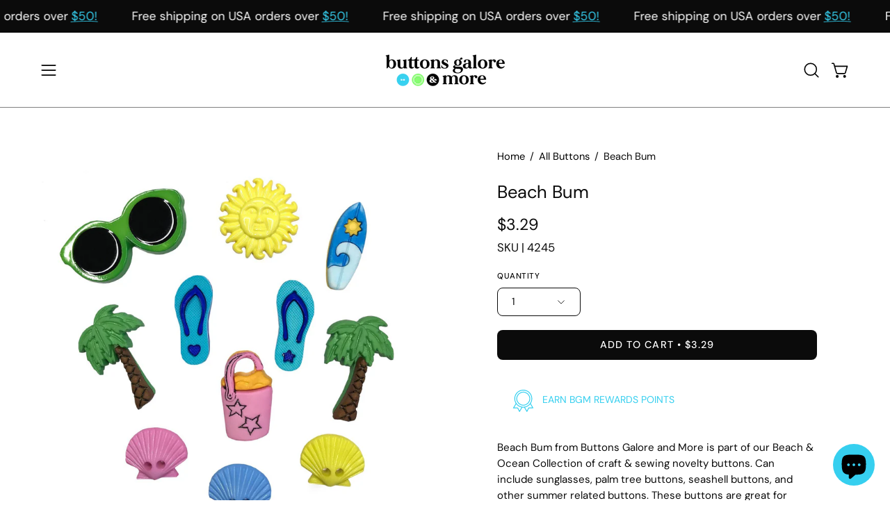

--- FILE ---
content_type: text/html; charset=utf-8
request_url: https://buttonsgaloreandmore.com/products/beach-bum-4245?section_id=api-product-grid-item
body_size: 1248
content:
<div id="shopify-section-api-product-grid-item" class="shopify-section"><div data-api-content><div
  class="product-grid-item carousel__item one-quarter mobile--one-half grid-item--column-1 grid-item--even grid-item--third-tablet"
  
    data-slide
  
  data-product-block
  
  
  id="product-item--api-product-grid-item--9423810563--1768536878"
><div
    class="product-grid-item__image"
    
    data-product-media-container
  ><div class="product__media__container" style="--aspect-ratio: 1.0;">
      <a
        class="product__media__holder"
        href="/products/beach-bum-4245"
        aria-label="Beach Bum"
        data-grid-link
        
      ><deferred-loading
            class="product__media__image product__media__image--hover-fade-in"
            data-product-media-featured
            
          >
<figure
      class="lazy-image background-size-cover is-loading product__media product__media--featured-visible"
      style=""
      data-product-image
              data-grid-image
              data-main-image
    >
      <img src="//buttonsgaloreandmore.com/cdn/shop/products/beach-bum-4245-468298.jpg?crop=center&amp;height=1500&amp;v=1603832085&amp;width=1500" alt="Beach Bum-4245 - Buttons Galore and More" width="1500" height="1500" loading="lazy" sizes="(min-width: 1440px) calc((100vw - 120px - 60px) / 4), (min-width: 1024px) calc((100vw - 120px - 60px) / 4), (min-width: 768px) calc((100vw - 40px - 40px) / 3), calc((100vw - 40px - 20px) / 2)" srcset="
//buttonsgaloreandmore.com/cdn/shop/products/beach-bum-4245-468298.jpg?v=1603832085&amp;width=180 180w, //buttonsgaloreandmore.com/cdn/shop/products/beach-bum-4245-468298.jpg?v=1603832085&amp;width=360 360w, //buttonsgaloreandmore.com/cdn/shop/products/beach-bum-4245-468298.jpg?v=1603832085&amp;width=540 540w, //buttonsgaloreandmore.com/cdn/shop/products/beach-bum-4245-468298.jpg?v=1603832085&amp;width=720 720w, //buttonsgaloreandmore.com/cdn/shop/products/beach-bum-4245-468298.jpg?v=1603832085&amp;width=900 900w, //buttonsgaloreandmore.com/cdn/shop/products/beach-bum-4245-468298.jpg?v=1603832085&amp;width=1080 1080w, //buttonsgaloreandmore.com/cdn/shop/products/beach-bum-4245-468298.jpg?v=1603832085&amp;width=1296 1296w" class="is-loading">
    </figure><span class="visually-hidden">Beach Bum-4245 - Buttons Galore and More</span>
          </deferred-loading><deferred-loading
            class="product__media__hover product__media__hover--fade-in"
            
          >
<figure
      class="lazy-image background-size-cover is-loading product__media__hover-img product__media__hover-img--visible product__media"
      style=""
      data-product-image-hover
    >
      <img src="//buttonsgaloreandmore.com/cdn/shop/files/2_d33bcca3-61c8-458c-acc2-9080ef082ff0.jpg?crop=center&amp;height=3024&amp;v=1708018663&amp;width=3024" alt="2_d33bcca3-61c8-458c-acc2-9080ef082ff0.jpg" width="3024" height="3024" loading="lazy" sizes="(min-width: 1440px) calc((100vw - 120px - 60px) / 4), (min-width: 1024px) calc((100vw - 120px - 60px) / 4), (min-width: 768px) calc((100vw - 40px - 40px) / 3), calc((100vw - 40px - 20px) / 2)" srcset="
//buttonsgaloreandmore.com/cdn/shop/files/2_d33bcca3-61c8-458c-acc2-9080ef082ff0.jpg?v=1708018663&amp;width=180 180w, //buttonsgaloreandmore.com/cdn/shop/files/2_d33bcca3-61c8-458c-acc2-9080ef082ff0.jpg?v=1708018663&amp;width=360 360w, //buttonsgaloreandmore.com/cdn/shop/files/2_d33bcca3-61c8-458c-acc2-9080ef082ff0.jpg?v=1708018663&amp;width=540 540w, //buttonsgaloreandmore.com/cdn/shop/files/2_d33bcca3-61c8-458c-acc2-9080ef082ff0.jpg?v=1708018663&amp;width=720 720w, //buttonsgaloreandmore.com/cdn/shop/files/2_d33bcca3-61c8-458c-acc2-9080ef082ff0.jpg?v=1708018663&amp;width=900 900w, //buttonsgaloreandmore.com/cdn/shop/files/2_d33bcca3-61c8-458c-acc2-9080ef082ff0.jpg?v=1708018663&amp;width=1080 1080w, //buttonsgaloreandmore.com/cdn/shop/files/2_d33bcca3-61c8-458c-acc2-9080ef082ff0.jpg?v=1708018663&amp;width=1296 1296w, //buttonsgaloreandmore.com/cdn/shop/files/2_d33bcca3-61c8-458c-acc2-9080ef082ff0.jpg?v=1708018663&amp;width=1512 1512w, //buttonsgaloreandmore.com/cdn/shop/files/2_d33bcca3-61c8-458c-acc2-9080ef082ff0.jpg?v=1708018663&amp;width=1728 1728w, //buttonsgaloreandmore.com/cdn/shop/files/2_d33bcca3-61c8-458c-acc2-9080ef082ff0.jpg?v=1708018663&amp;width=1950 1950w, //buttonsgaloreandmore.com/cdn/shop/files/2_d33bcca3-61c8-458c-acc2-9080ef082ff0.jpg?v=1708018663&amp;width=2100 2100w, //buttonsgaloreandmore.com/cdn/shop/files/2_d33bcca3-61c8-458c-acc2-9080ef082ff0.jpg?v=1708018663&amp;width=2260 2260w, //buttonsgaloreandmore.com/cdn/shop/files/2_d33bcca3-61c8-458c-acc2-9080ef082ff0.jpg?v=1708018663&amp;width=2450 2450w, //buttonsgaloreandmore.com/cdn/shop/files/2_d33bcca3-61c8-458c-acc2-9080ef082ff0.jpg?v=1708018663&amp;width=2700 2700w, //buttonsgaloreandmore.com/cdn/shop/files/2_d33bcca3-61c8-458c-acc2-9080ef082ff0.jpg?v=1708018663&amp;width=3000 3000w" class="is-loading">
    </figure>
</deferred-loading></a><div
          class="product-grid-item__quick-buy"
          
        ><form method="post" action="/cart/add" id="api-product-grid-item-9423810563" accept-charset="UTF-8" class="quick__form" enctype="multipart/form-data" data-product-form="" data-quickbuy-form=""><input type="hidden" name="form_type" value="product" /><input type="hidden" name="utf8" value="✓" /><input type="hidden" name="quantity" value="1">
              <input type="hidden" name="id" value="43059170640084">
              <button
                type="submit"
                name="add"
                class="btn-quick-buy rounded"
                data-add-to-cart
                data-atc-trigger
                
              >
                <span class="btn__inner">
                  <svg aria-hidden="true" focusable="false" role="presentation" class="icon icon-shopping-cart" viewBox="0 0 192 192"><path d="M60 171a9 9 0 0 0 9-9 9 9 0 0 0-9-9 9 9 0 0 0-9 9 9 9 0 0 0 9 9ZM138 171a9 9 0 0 0 9-9 9 9 0 0 0-9-9 9 9 0 0 0-9 9 9 9 0 0 0 9 9Z" fill="currentColor"/><path d="M31.725 54h134.55l-19.8 69.3a11.926 11.926 0 0 1-11.55 8.7h-71.85a11.925 11.925 0 0 1-11.55-8.7l-27.15-94.95A6 6 0 0 0 18.6 24H6" stroke="currentColor" stroke-linecap="round" stroke-linejoin="round"/><circle class="cart-indicator" cx="96" cy="93" r="15"/></svg>
                  <span class="btn__text">Quick Buy</span>
                  <span class="btn__loader">
                    <svg height="18" width="18" class="svg-loader">
                      <circle r="7" cx="9" cy="9" />
                      <circle stroke-dasharray="87.96459430051421 87.96459430051421" r="7" cx="9" cy="9" />
                    </svg>
                  </span>
                </span>
              </button>

              <div class="product-grid-item__error" role="alert" data-cart-errors-container></div><input type="hidden" name="product-id" value="9423810563" /><input type="hidden" name="section-id" value="api-product-grid-item" /></form></div></div>
  </div><div
    class="product-grid-item__info"
    
  >
      <a class="product-grid-item__title font-heading" href="/products/beach-bum-4245" aria-label="Beach Bum" data-grid-link>Beach Bum</a>
<a class="product-grid-item__price price price--bold" href="/products/beach-bum-4245" data-grid-link>
$3.29</a>
</div>
</div>
</div></div>